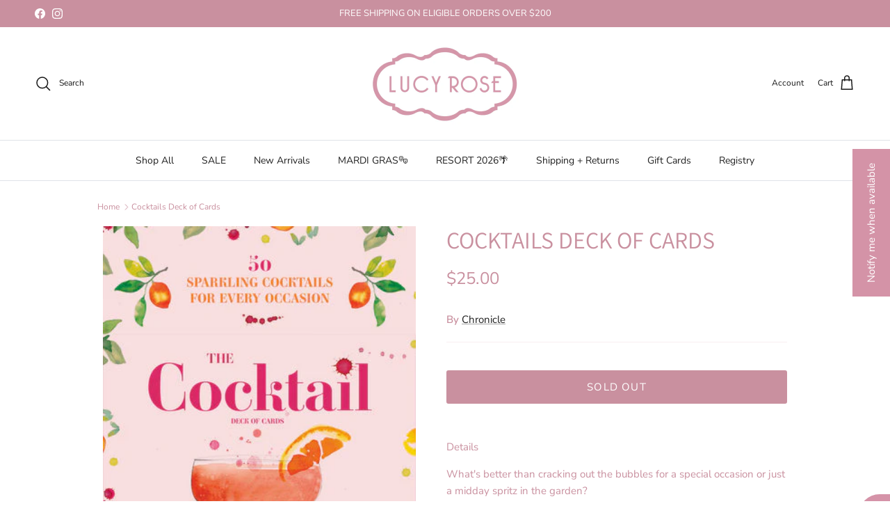

--- FILE ---
content_type: text/javascript
request_url: https://shoplucyrose.com/cdn/shop/t/15/compiled_assets/scripts.js?v=425584
body_size: -143
content:
(function(){var __sections__={};(function(){for(var i=0,s=document.getElementById("sections-script").getAttribute("data-sections").split(",");i<s.length;i++)__sections__[s[i]]=!0})(),function(){if(__sections__.footer)try{customElements.whenDefined("details-disclosure").then(()=>{class MobileDisclosure extends DetailsDisclosure{constructor(){super(),this.reset(),window.addEventListener("on:breakpoint-change",this.reset.bind(this))}reset(){const isLargeScreen=window.matchMedia(theme.mediaQueries.md).matches;this.disclosure.open=isLargeScreen,isLargeScreen?(this.toggle.setAttribute("tabindex","-1"),this.querySelectorAll(".disclosure, .disclosure__title, .disclosure__panel, .disclosure__content").forEach(el=>{[...el.classList].filter(cl=>cl.indexOf("disclosure")===0).forEach(cl=>{el.classList.remove(cl),el.classList.add(`mobile-${cl}`)})})):(this.toggle.removeAttribute("tabindex"),this.querySelectorAll(".mobile-disclosure, .mobile-disclosure__title, .mobile-disclosure__panel, .mobile-disclosure__content").forEach(el=>{[...el.classList].filter(cl=>cl.indexOf("mobile-disclosure")===0).forEach(cl=>{el.classList.remove(cl),el.classList.add(cl.substr(7))})}))}}customElements.define("mobile-disclosure",MobileDisclosure)})}catch(e){console.error(e)}}(),function(){if(__sections__["related-products"])try{var loadProductRecommendationsIntoSection=function(){var productRecommendationsSection=document.querySelector(".related-products");if(productRecommendationsSection!==null){var request=new XMLHttpRequest;request.open("GET",productRecommendationsSection.dataset.url),request.onload=function(){if(request.status>=200&&request.status<300){var container=document.createElement("div");container.innerHTML=request.response,productRecommendationsSection.innerHTML=container.querySelector(".related-products").innerHTML}},request.send()}};document.addEventListener("shopify:section:load",function(event){document.querySelector('[data-section-id="'+event.detail.sectionId+'"].related-products')&&loadProductRecommendationsIntoSection()}),loadProductRecommendationsIntoSection()}catch(e){console.error(e)}}()})();
//# sourceMappingURL=/cdn/shop/t/15/compiled_assets/scripts.js.map?v=425584
